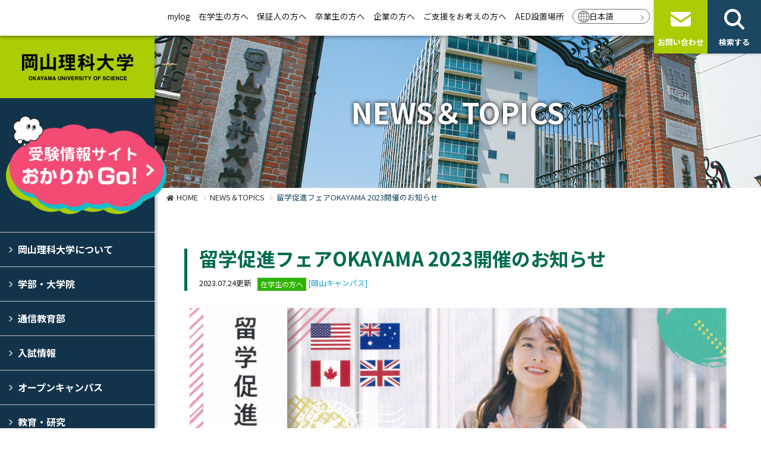

--- FILE ---
content_type: text/html; charset=UTF-8
request_url: https://www.ous.ac.jp/topics/detail.php?id=3739
body_size: 19882
content:
<!DOCTYPE html>
<html lang="ja">
<head>
<meta charset="utf-8">
<meta http-equiv="X-UA-Compatible" content="IE=edge">
<meta name="viewport" content="width=device-width,initial-scale=1">
<title>留学促進フェアOKAYAMA 2023開催のお知らせ | お知らせ・トピックス | 岡山理科大学</title>
<meta name="description" content="岡山理科大学の公式サイト。岡山県岡山市と愛媛県今治市の2キャンパスに8学部20学科1コース2研究科を構える大学です。学部・大学院、入試情報、学生生活等、岡山理科大学に関する情報を紹介しています。">
<meta name="keywords" content="岡山理科大学,岡山,今治,大学,私立大学,理大,岡山理大,ワクワク育成大学">
<meta property="og:title" content="留学促進フェアOKAYAMA 2023開催のお知らせ | お知らせ・トピックス | 岡山理科大学">
<meta property="og:site_name" content="岡山理科大学">
<meta property="og:description" content="岡山理科大学の公式サイト。岡山県岡山市と愛媛県今治市の2キャンパスに8学部20学科1コース2研究科を構える大学です。学部・大学院、入試情報、学生生活等、岡山理科大学に関する情報を紹介しています。">
<meta property="og:type" content="website">
<meta property="og:image" content="https://www.ous.ac.jp/common/image2/ogp.png">
<link rel="icon" href="/common/favicon/favicon.ico" type="image/x-icon">
<link rel="icon" href="/common/favicon/favicon.ico" type="image/vnd.microsoft.icon"><link rel="preconnect" href="https://fonts.googleapis.com">
<link rel="preconnect" href="https://fonts.gstatic.com" crossorigin>
<link rel="stylesheet" href="https://fonts.googleapis.com/css2?family=Noto+Sans+JP:wght@400;700&family=Hind:wght@700&family=M+PLUS+Rounded+1c:wght@400;700&display=swap">
<link rel="stylesheet" href="/common/css2/import.css">
<link rel="stylesheet" href="/common/css2/layout.css?v=1768981725">
<link rel="stylesheet" href="/common/font/iconfont/material-icons.css">
<link rel="stylesheet" href="https://use.fontawesome.com/releases/v5.7.2/css/all.css">
<link rel="stylesheet" href="/common2/css/style.css?v=1768981725">
<link rel="stylesheet" href="/common/css2/page.css?v=1768981725">
<link rel="stylesheet" href="/common2/css/color.css.php?v=1768981725">
<link rel="stylesheet" href="/common2/css/common.css?v=1768981725">
<script type="text/javascript" src="/common/js2/jquery.min.js"></script>
<script type="text/javascript" src="/common/js2/script.js?v=1768981725"></script>
<!-- Google tag (gtag.js) -->
<script async src="https://www.googletagmanager.com/gtag/js?id=G-F393S2454T"></script>
<script>
  window.dataLayer = window.dataLayer || [];
  function gtag(){dataLayer.push(arguments);}
  gtag('js', new Date());
  gtag('config', 'G-F393S2454T');
</script>
<script>
(function(i,s,o,g,r,a,m){i['GoogleAnalyticsObject']=r;i[r]=i[r]||function(){
(i[r].q=i[r].q||[]).push(arguments)},i[r].l=1*new Date();a=s.createElement(o),
m=s.getElementsByTagName(o)[0];a.async=1;a.src=g;m.parentNode.insertBefore(a,m)
})(window,document,'script','https://www.google-analytics.com/analytics.js','ga');
ga('create', 'UA-2408099-18', 'auto');
ga('send', 'pageview');
ga('create', 'UA-87838629-1', 'auto', 'kikaku');
ga('kikaku.send', 'pageview');
ga('create', 'UA-131181782-1', 'auto', 'gw');
ga('gw.send', 'pageview');
</script>
<!-- Global site tag (gtag.js) - Google Ads: 918960138 -->
<script async src="https://www.googletagmanager.com/gtag/js?id=AW-918960138"></script>
<script>
  window.dataLayer = window.dataLayer || [];
  function gtag(){dataLayer.push(arguments);}
  gtag('js', new Date());
  gtag('config', 'AW-918960138');
</script>
<!-- Facebook Pixel Code -->
<script>
  !function(f,b,e,v,n,t,s)
  {if(f.fbq)return;n=f.fbq=function(){n.callMethod?
  n.callMethod.apply(n,arguments):n.queue.push(arguments)};
  if(!f._fbq)f._fbq=n;n.push=n;n.loaded=!0;n.version='2.0';
  n.queue=[];t=b.createElement(e);t.async=!0;
  t.src=v;s=b.getElementsByTagName(e)[0];
  s.parentNode.insertBefore(t,s)}(window, document,'script',
  'https://connect.facebook.net/en_US/fbevents.js');
  fbq('init', '711994615883339');
  fbq('track', 'PageView');
</script>
<!-- End Facebook Pixel Code -->
<!-- Google Tag Manager by DISCO-->
<script>(function(w,d,s,l,i){w[l]=w[l]||[];w[l].push({'gtm.start':
new Date().getTime(),event:'gtm.js'});var f=d.getElementsByTagName(s)[0],
j=d.createElement(s),dl=l!='dataLayer'?'&l='+l:'';j.async=true;j.src=
'https://www.googletagmanager.com/gtm.js?id='+i+dl;f.parentNode.insertBefore(j,f);
})(window,document,'script','dataLayer','GTM-KWCRZ83');</script>
<!-- End Google Tag Manager by DISCO-->
</head>
<body id="sub" class="topics">
<div id="base">
<!-- Google Tag Manager by DISCO(noscript) -->
<noscript><iframe src="https://www.googletagmanager.com/ns.html?id=GTM-KWCRZ83" height="0" width="0" style="display:none;visibility:hidden"></iframe></noscript>
<!-- End Google Tag Manager by DISCO(noscript) -->
<header>
<div id="layout_wrap">
	<h1 class="site_logo bg_green1"><a href="/" class="ov"><img src="/common/image2/layout/logo.png" alt="岡山理科大学" width="187" height="45"></a></h1>
	<div class="head_bannner"><a href="/admission/" class="ov" target="_blank"><img src="/common/image2/layout/banner_admission.png" alt="岡山理科大学 受験情報サイト"></a></div>
	<div id="navi_wrap">
		<div id="side_navi">
			<ul class="main">
				<li class="navi1"><a href="/outline/">岡山理科大学について</a>
					<ul class="sub">
						<li><a href="https://www.ous.ac.jp/outline/">大学概要</a>
						</li>
						<li><a href="https://www.ous.ac.jp/outline/vision/">理大のビジョン</a>
						</li>
						<li><a href="https://www.ous.ac.jp/purpose/">目的とポリシー</a>
						</li>
						<li><a href="https://www.ous.ac.jp/activities/">大学の取り組み</a>
						</li>
						<li><a href="https://www.ous.ac.jp/outline/future/">将来構想</a>
						</li>
						<li><a href="https://www.ous.ac.jp/outline/disclosure/">情報公開</a>
						</li>
						<li><a href="https://www.ous.ac.jp/facilities/">施設・サービス</a>
						</li>
						<li><a href="https://www.ous.ac.jp/WakuWakuStory/">オリジナルストーリー</a>
						</li>
					</ul>
				</li>
				<li class="navi2"><a href="/department/">学部・大学院</a>
					<ul class="sub">
						<li><a href="https://www.ous.ac.jp/department/">学部</a>
						</li>
						<li><a href="https://www.ous.ac.jp/graduate/">大学院</a>
						</li>
						<li><a href="https://www.ous.ac.jp/incoming/">留学生別科</a>
						</li>
						<li><a href="https://www.ous.ac.jp/kikou/">機構</a>
						</li>
						<li><a href="http://www.ous.ac.jp/kenkyu/">科目等履修生・研究生・特別研究生</a>
						</li>
						<li><a href="https://www.ous.ac.jp/admission/pamphlet/" target="_blank">デジタルパンフレット</a>
						</li>
					</ul>
				</li>
				<li class="navi3"><a href="https://online.ous.ac.jp/" target="_blank">通信教育部</a>
				</li>
				<li class="navi4"><a href="/admission/" target="_blank">入試情報</a>
				</li>
				<li class="navi5"><a href="https://www.ous.ac.jp/admission/opencampus/" target="_blank">オープンキャンパス</a>
				</li>
				<li class="navi6"><a href="https://www.ous.ac.jp/outline/academic/">教育・研究</a>
					<ul class="sub">
						<li><a href="https://www.ous.ac.jp/outline/academic/">教育・研究</a>
						</li>
						<li><a href="https://www.ous.ac.jp/outline/lecture/">学内見学･中高大連携</a>
						</li>
						<li><a href="https://renkei.office.ous.ac.jp/lecture/" target="_blank">出張講義</a>
						</li>
						<li><a href="https://mylog.pub.ous.ac.jp/gyoseki/japanese/index.html">教員データベース</a>
						</li>
						<li><a href="https://renkei.office.ous.ac.jp/navi/ousresnavi" target="_blank">OUS研究者ナビゲータ</a>
						</li>
						<li><a href="https://ous.repo.nii.ac.jp/search?search_type=2&amp;q=296" target="_blank">岡山理科大学紀要</a>
						</li>
						<li><a href="https://ous.repo.nii.ac.jp/search?search_type=2&amp;q=441" target="_blank">岡山理科大学教育実践研究</a>
						</li>
					</ul>
				</li>
				<li class="navi7"><a href="https://www.ous.ac.jp/campuslife/">学生生活</a>
					<ul class="sub">
						<li class="has_sub"><a href="###">学生便覧・大学院要覧</a>
							<ul class="sub">
								<li><a href="https://www.ous.ac.jp/outline/disclosure/handbook/">学生便覧</a></li>
								<li><a href="https://www.ous.ac.jp/outline/disclosure/book/">大学院要覧</a></li>
							</ul>
						</li>
						<li><a href="https://www.ous.ac.jp/campuslife/">キャンパスライフ</a>
						</li>
						<li><a href="https://www.ous.ac.jp/ous_aruaru/" target="_blank">おかりかあるある</a>
						</li>
						<li><a href="https://ous-gakuyukai.jp/" target="_blank">学友会</a>
						</li>
						<li><a href="https://www.ous.ac.jp/admission/voices2024/" target="_blank">私の成長ストーリー</a>
						</li>
						<li><a href="https://www.ous.ac.jp/eezyan/">えぇじゃん！岡山理科大学。</a>
						</li>
					</ul>
				</li>
				<li class="navi8"><a href="https://www.ous.ac.jp/admission/fsa/life2/" target="_blank">学生寮・アパート等</a>
				</li>
				<li class="navi9"><a href="/access/">アクセス</a>
				</li>
				<li class="navi10"><a href="">お問い合わせ・資料請求</a>
					<ul class="sub">
						<li><a href="https://www.ous.ac.jp/contact/">お問い合わせ</a>
						</li>
						<li><a href="https://www.ous.ac.jp/admission/request/" target="_blank">資料請求</a>
						</li>
					</ul>
				</li>
			</ul>
		</div>
		<div id="head_navi">
			<div class="head_main_wrap">
				<ul class="main">
					<li><a href="https://mylog.pub.ous.ac.jp/uprx/" target="_blank">mylog</a></li>
					<li><a href="https://www.ous.ac.jp/students/">在学生の方へ</a></li>
					<li><a href="https://www.ous.ac.jp/guarantor/">保証人の方へ</a></li>
					<li><a href="https://www.ous.ac.jp/alumni/">卒業生の方へ</a></li>
					<li><a href="https://www.ous.ac.jp/company/">企業の方へ</a></li>
					<li><a href="https://www.donation.fm/ous/" target="_blank">ご支援をお考えの方へ</a></li>
					<li><a href="https://www.ous.ac.jp/aed/">AED設置場所</a></li>
					<li class="lang"><a href="/">日本語</a>
						<ul class="sub">
							<li><a href="/en/">English</a></li>
							<li><a href="/zh-hant/">中文（繁体）</a></li>
							<li><a href="/zh-hans/">中文（簡体）</a></li>
						</ul>
					</li>
				</ul>
			</div>
			<div class="head_button_wrap">
				<ul class="button_area">
					<li class="bg_green2" id="btn_open"><a href="javascript:void(0);" class="ov"><span>MENU</span></a></li>
					<li class="bg_green1"><a href="/contact/" class="ov"><span>お問い合わせ</span></a></li>
					<li class="bg_nblack"><a href="javascript:void(0);" class="ov btn_search"><span>検索する</span></a></li>
				</ul>
			</div>
		</div>
	</div>
	<div id="head_search_area" class="bg_nblack">
		<form method="get" action="/search.php" id="cse-search-box">
			<div><input type="text" name="q" value="" placeholder="検索キーワード"></div>
			<div><input type="submit" name="sa" class="button ov bg_gray-o" value="検索"><input type="hidden" name="cx" value="006133842086944531845:whhg_74qrtc"><input type="hidden" name="cof" value="FORID:11"><input type="hidden" name="ie" value="UTF-8"></div>
		</form>
		<div id="head_search_list">
			<ul>
				<li><a href="https://www.ous.ac.jp/admission/outline/gakubu/" class="button ov">入試情報2026</a></li>
				<li><a href="https://www.ous.ac.jp/admission/guidance/" class="button ov">進学相談会</a></li>
				<li><a href="https://www.ous.ac.jp/study/" class="button ov">理大の研究力</a></li>
				<li><a href="https://www.ous.ac.jp/admission/voices2024/" class="button ov">私の成長ストーリー</a></li>
				<li><a href="https://www.ous.ac.jp/admission/scholarship/" class="button ov">特待生制度・奨学生制度・減免制度</a></li>
			</ul>
		</div>
		<div class="close_button_area"><a href="javascript:void(0);" class="button ov bg_gray-o"><span>閉じる</span></a></div>
	</div>
</div>
</header>
<main>
<div id="body">
	<div id="page_title" class="_normal">
		<div class="photo img_back"><img src="/common/image/content/mainimage_1.jpg" alt="お知らせ"></div>
		<div class="page_title_wrap"><h2 class="title">NEWS＆TOPICS</h2></div>
	</div>
	<div id="pankuzu">
		<ul>
			<li><a href="/">HOME</a></li>
			<li><a href="./">NEWS＆TOPICS</a></li>
			<li>留学促進フェアOKAYAMA 2023開催のお知らせ</li>
		</ul>
	</div>
	<div id="body2">
		<section>
			<div class="wrapper2 center entry">
				<div class="hl_head">
					<h2>留学促進フェアOKAYAMA 2023開催のお知らせ</h2>
					<p class="x-small">2023.07.24更新<span class="tag _c11 pos_vm">在学生の方へ</span>
					<span class="c_blue">[岡山キャンパス]</span>					</p>
				</div>
				<div class="row">
					<div class="col-sm-12 mb30">
						<div class="topics_comment"><img alt="" src="/common/files//20230724090151.jpg" /><br />
<br />
岡山県国際課より留学促進フェアOKAYAMA 2023開催の連絡が来ましたので案内します。<br />
<br />
本取り組みは、県内の大学生、高校生等の留学への関心・意欲を喚起するとともに、留学について検討する機会の拡大につなげるために開催されるものです。<br />
参加は要予約です。興味がある人はぜひ、参加してみてください。<br />
<br />
&nbsp;
<ul>
	<li>開催日時：2023年10月8日(日)　13:00~16:00</li>
	<li>開催場所：おかやま未来ホール（岡山市北区下石井1-2-1イオンモール岡山 5階)</li>
	<li>予約：<strong><a href="https://okayamaryugaku.jp/contact/index.cgi" target="_blank" title="こちら"><span style="color:#0000FF;">こちら</span></a></strong>または上記ポスターのQRコードを読み取って予約をしてください。</li>
	<li>募集期間：7月14日~10月7日</li>
	<li>お問い合わせ：留学促進フェア事務局(株) JR西日本コミュニケーションズ ［対応時間/平日9:00~17:00 ※休/土日祝］MAIL: info@okayamaryugaku.jp</li>
</ul>
<br />
<br />
&nbsp;</div>					</div>
				</div>
			</div>
			<div class="wrapper center entry">
				<div class="row">
					<div class="col-sm-12">
						<div class="pos_ac-sp"><a href="./?page=1" class="button_back mb20">一覧に戻る</a></div>
					</div>
				</div>
			</div>
		</section>
	</div>
</div>
</main>
<footer>
<div id="foot">
<div id="top_foot_menu" class="wrapper bg_nblack">
	<div class="center">
		<div class="row">
			<div class="col-6 col-sm-4 col-xxl-3"><a href="https://www.ous.ac.jp/bookmark/" class="disp_b ov height-1 bg_green1-o"><span>理大の栞</span></a></div>
			<div class="col-6 col-sm-4 col-xxl-3"><a href="https://www.ous.ac.jp/student_PR_/" class="disp_b ov height-1 bg_green1-o"><span>学生広報スタッフ</span></a></div>
			<div class="col-6 col-sm-4 col-xxl-3"><a href="https://www.ous.ac.jp/minizukan/" class="disp_b ov height-1 bg_green1-o"><span>ミニ図鑑</span></a></div>
			<div class="col-6 col-sm-4 col-xxl-3"><a href="https://www.ous.ac.jp/dango/" class="disp_b ov height-1 bg_green1-o"><span>きびだんご 岡山理科大学</span></a></div>
		</div>
	</div>
</div>
<div class="bg_black">
	<div class="center">
		<div class="row">
			<div class="col-sm-3">
				<h3 class="site_logo"><a href="/" class="ov"><img src="/common/image2/layout/logo-w.png" alt="岡山理科大学" width="187" height="45"></a></h3>
				<div id="foot_sns_navi">
					<ul>
						<li><a href="https://www.youtube.com/channel/UCGHPGVL44H98TPW54iwf3Wg" target="_blank" class="ov ga_link"><img src="/common/image2/layout/sns_youtube.png" alt="YouTube" width="40" height="40"></a></li>
						<li><a href="https://www.instagram.com/enjoy_science_ous/" target="_blank" class="ov ga_link"><img src="/common/image2/layout/sns_instagram.png" alt="Instagram" width="40" height="40"></a></li>
						<li><a href="https://www.ous.ac.jp/line/" class="ov"><img src="/common/image2/layout//sns_line.png" alt="LINE" width="40" height="40"></a></li>
					</ul>
				</div>
			</div>
			<div class="col-sm-9">
				<div id="foot_navi">
					<div class="row">
						<div class="col-xs-4 col-6">
							<ul>
								<li><a href="https://www.ous.ac.jp/admission/pamphlet/" target="_blank">デジタルパンフレット</a></li>
								<li><a href="https://www.ous.ac.jp/outline/lecture/">学内見学・出張講義・中高大連携</a></li>
								<li><a href="https://www.ous.ac.jp/topics/?cat=8">教員公募</a></li>
								<li><a href="https://www.vmth.ous.ac.jp/">獣医学教育病院</a></li>
								<li><a href="http://dinosaur.ous.ac.jp/museum.html" target="_blank">恐竜学博物館</a></li>
								<li><a href="https://renkei.office.ous.ac.jp/" target="_blank">研究・社会連携部</a></li>
							</ul>
						</div>
						<div class="col-xs-4 col-6">
							<ul>
								<li><a href="https://www.lib.ous.ac.jp/" target="_blank">図書館</a></li>
								<li><a href="https://www.center.ous.ac.jp/" target="_blank">情報基盤センター</a></li>
								<li><a href="https://career.office.ous.ac.jp/" target="_blank">キャリア支援センター</a></li>
								<li><a href="https://www.ous.ac.jp/international/">グローバルセンター</a></li>
								<li><a href="https://career.office.ous.ac.jp/kyousyoku/">資格取得支援</a></li>
								<li><a href="https://www.ous.ac.jp/ibec/">IB教員養成コース</a></li>
							</ul>
						</div>
						<div class="col-xs-4 col-6">
							<ul>
								<li><a href="/facilities/">施設・サービス</a></li>
								<li><a href="https://www.ous.ac.jp/campuslife/academic_calenda/">学年暦</a></li>
								<li><a href="https://www.ous.ac.jp/common/files//85/gakuseika.pdf" target="_blank">厚生施設営業日程</a></li>
								<li><a href="https://sites.google.com/ous.ac.jp/snsguideline/" target="_blank">ｿｰｼｬﾙﾒﾃﾞｨｱ利用ｶﾞｲﾄﾞﾗｲﾝ</a></li>
								<li><a href="https://ous.info/">同窓会</a></li>
								<li><a href="https://www.ous.ac.jp/group/">関連校</a></li>
							</ul>
						</div>
					</div>
				</div>
			</div>
		</div>
	</div>
</div>
<div id="copyright">
	<div class="center">
		<div class="row">
			<div class="col-sm-7 col-sm-push-5">
				<div id="foot_sub_menu">
					<ul>
						<li><a href="https://www.ous.ac.jp/outline/disclosure/">情報公開</a></li>
						<li><a href="https://www.ous.ac.jp/privacy/">プライバシーポリシー</a></li>
						<li><a href="https://www.ous.ac.jp/sitepolicy/">サイトポリシー</a></li>
					</ul>
				</div>
			</div>
			<div class="col-sm-5 col-sm-pull-7"><p>&copy; 2019-2026 OKAYAMA UNIVERSITY OF SCIENCE.</p></div>
		</div>
	</div>
</div>
</div>
</footer>
<script type="text/javascript">
/* <![CDATA[ */
var google_conversion_id = 918960138;
var google_custom_params = window.google_tag_params;
var google_remarketing_only = true;
/* ]]> */
</script>
<script type="text/javascript" src="https://www.googleadservices.com/pagead/conversion.js"></script>
<noscript><div style="display:inline;"><img height="1" width="1" style="border-style:none;" alt="" src="//googleads.g.doubleclick.net/pagead/viewthroughconversion/918960138/?value=0&amp;guid=ON&amp;script=0"/></div></noscript>
<script type="text/javascript">
/* <![CDATA[ */
var yahoo_retargeting_id = '5J701HUDSC';
var yahoo_retargeting_label = '';
/* ]]> */
</script>
<script type="text/javascript" src="https://b92.yahoo.co.jp/js/s_retargeting.js"></script></div>
</body>
</html>


--- FILE ---
content_type: text/css
request_url: https://www.ous.ac.jp/common/css2/base.css
body_size: 6315
content:
@charset "utf-8";
/*
	Last Update:2022/09/30
	Auther: iw
*/
/*===================================================================
	Base Format
===================================================================*/
/* 游ゴシックweightズレ防止 */
@font-face { font-family:"Yu Gothic"; src:local("Yu Gothic Medium"); font-weight:normal; }
@font-face { font-family:"Yu Gothic"; src:local("Yu Gothic Bold"); font-weight:bold; }

@-ms-viewport { width:auto; initial-scale:1; }
*,*:before,*:after { box-sizing:border-box; word-break:break-all; }
html { transform-origin:top left; transform:scale(zoom_value); }
html,body,p,h1,h2,h3,h4,h5,h6,table,th,td,ul,ol,li,dl,dt,dd,img,a,figure,figcaption { margin:0; padding:0; }
html { background:#FFF; }
body { font:16px/1.7 "Noto Sans JP", "Meiryo UI", "メイリオ", Meiryo, "ヒラギノ角ゴ Pro", "Hiragino Kaku Gothic Pro", Avenir, "Helvetica Neue", Arial, Verdana, Roboto, "ＭＳ Ｐゴシック", "MS PGothic", sans-serif; font-weight:normal; font-style:normal; color:#1c1c1e; -webkit-text-size-adjust:100%; text-align:left; }
	@media (max-width: 767px){ body { font-size:14px; } }

/* 各要素reset */
*:foucs { outline:none; }
table { border-collapse:collapse; }
td, th { line-height:1.5; vertical-align:top; text-align:left; }
strong { font-weight:bold; }
img { border:none; vertical-align:bottom; max-width:100%; height:auto; }
hr { display:none; }
fieldset { border:none; }
address { font-style:normal; }
ul { list-style:none; }
h1,h2,h3,h4,h5,h6,table,th,td,input,select,option,textarea,button { font-size:100%; font-weight:normal; }
header, nav, main, footer, section, article, aside, address, figure, figcaption { display:block; }
figure, figcaption { text-align:center; }
figure > figcaption { padding-top:10px; font-size:0.9em; color:#8e8e93; }

video, iframe { border:none; outline:0; margin:0; max-width:100%; }
.youtube { position:relative; padding-top:56%; line-height:0; }
.youtube iframe, .youtube video { position:absolute; top:0; left:0; width:100%; height:100%; }
.gmap { position:relative; line-height:0; }
.gmap iframe { width:100%; }
	@media (max-width: 575px){ iframe, video { max-height:100vw; } }

a, button, input[type="submit"], input[type="button"] { cursor:pointer; }
a:link { text-decoration:none; }
a:visited { text-decoration:none; }
a:hover { text-decoration:none; }
a:active { text-decoration:none; }
body.pc .ov { transition: .2s; cursor:pointer; }
body.pc .ov:hover { opacity:0.8; }
.button { position:relative; display:inline-block; text-decoration:none; line-height:100%; border:none; }
.button > span { position:relative; display:inline-block; }

/* form */
input[type="text"], input[type="email"], input[type="tel"], input[type="password"], input[type="date"], input[type="number"],
textarea, select { font-size:16px; border:1px solid #ccc; background:#fff; border-radius:3px; max-width:100%; }
input[type="text"], input[type="email"], input[type="tel"], input[type="password"], textarea { width:100%; padding:12px 8px; }
input[type="date"], input[type="number"] { width:150px; padding:8px; }
input[type=checkbox], input[type=radio] { -webkit-transform: scale(1.1,1.1); margin-right:5px; }
input[type="text"]:focus, input[type="email"]:focus, input[type="tel"]:focus, input[type="password"]:focus,
input[type="date"]:focus, input[type="number"]:focus, textarea:focus { border:1px solid #ccc; background:#fffdf4; }
	@media (max-width: 575px){ select { padding:8px; } }
	@media (min-width: 576px){ select { padding:12px 8px; } }
body.sp input[type="text"], body.sp input[type="email"], body.sp input[type="tel"], body.sp input[type="password"],
body.sp input[type="date"], body.sp input[type="number"], body.sp textarea, body.sp select { font-size:16px; }
input[name="zip"] { max-width:240px; }
input[name="tel"], input[name="fax"] { max-width:240px; }
input[name="age"] { max-width:80px; }
	@media screen and (max-width:575px){ input[name="zip"] { max-width:180px; } }


/*===================================================================
	Common Class
===================================================================*/
.clearfix:after{ content:"."; display: block; height:0px; clear:both; line-height:0; visibility:hidden; }
.pos_al { text-align:left; }
.pos_ac { text-align:center; }
.pos_ar { text-align:right; }
.pos_vt { vertical-align:top !important; }
.pos_vm { vertical-align:middle !important; }
.pos_vb { vertical-align:bottom !important; }
.pos_re { position:relative; }
	@media (max-width: 575px){ .pos_ac-sp { text-align:center; } }
	@media (min-width: 575px){ .pos_ac-pc { text-align:center; } .pos_ar-pc { text-align:right; }

.xxx-large { font-size:2em; }
.xx-large  { font-size:1.75em; }
.x-large   { font-size:1.5em; }
.large     { font-size:1.25em; }
.small     { font-size:0.9em; }
.x-small   { font-size:0.8em; }
.xx-small  { font-size:0.75em; }
.fw_bold { font-weight:bold !important; }
.fw_normal { font-weight:normal !important; }

.list_pager ul:not(.pos_ar) { text-align:center; }
.list_pager ul li { display:inline; margin:0 3px 5px; }
.list_pager ul li > * { display:inline-block; padding:10px 13px; text-decoration:none; line-height:100%; }

/* form */
.error { display:block; margin:5px 0; padding:5px; background:#ffe1df; color:#d70015; font-weight:normal; }
.need { display:inline-block; font-size:12px; line-height:100%; padding:4px 10px 3px; }
.need:not(._no) { border:1px solid #d70015; background-color:#d70015; color:#fff; }
.need._no { border:1px solid #636366; background-color:#fff; color:#636366; }

/* admin */
#alert_preview { position:fixed; bottom:0; left:0; width:100%; z-index:5000; padding:10px; color:#FFFFFF; background:#CC3129; text-align:center; }

/* base */
body, #base, #body { position:relative; }
#body { overflow:hidden; }
.wrapper, .wrapper-t, .wrapper-b { position:relative; }
.center, .center2 { width:100%; margin:0 auto; text-align:left; }

/* font */
.font2,
.mincho { font-family:"ヒラギノ明朝 ProN","Hiragino Mincho ProN",'Noto Serif JP',"Sawarabi Mincho","游明朝","YuMincho","HG明朝E","ＭＳ Ｐ明朝","ＭＳ 明朝",serif; }
.yugothic { font-family:"Yu Gothic","YuGothic","游ゴシック体","游ゴシック",sans-serif; }
.en { font-family:'Hind', sans-serif; }
.font3,
.marugothic { font-family:'M PLUS Rounded 1c', sans-serif; }
